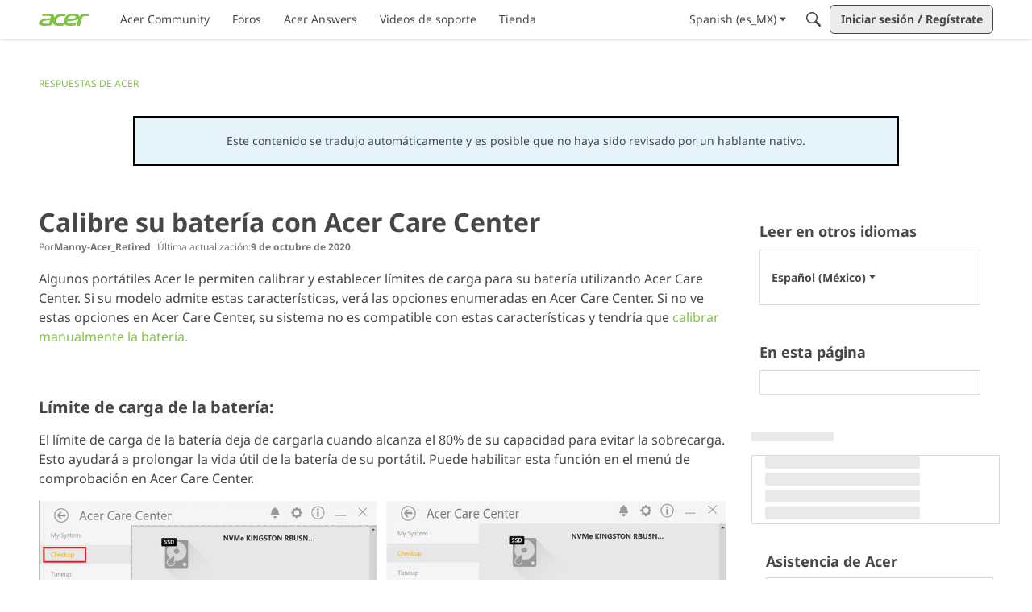

--- FILE ---
content_type: application/x-javascript
request_url: https://community.acer.com/dist/v2/layouts/chunks/addons/knowledge/ArticleLanguagePickerAsset.DhyNBHBa.min.js
body_size: 725
content:
import{r as p,j as e,l as w}from"../../../vendor/vendor/react-core.BgLhaSja.min.js";import{a as B,u as P,K as k}from"./KnowledgeBases.context.CFqK2_uC.min.js";import{h as L}from"./Articles.context.Co0-yVxf.min.js";import{bd as T,aX as j,bc as C,dZ as O,ch as D,Y as m,bf as I,cw as b,t as A,db as v,I as y,bp as S,aT as K,fc as q}from"../../../entries/layouts.CKj0XU2c.min.js";import{O as E}from"./OtherLanguagesPlaceHolder.Duc2001J.min.js";import{H}from"../../HomeWidgetContainer.B1OoBlNg.min.js";function N(t){let{articleTranslations:o,title:a}=t;const{hasPermission:i}=T(),n=j("articleOtherLanguages"),{currentLocale:r}=C(),l=B().knowledgeBase,c=O(D().mediaQueries),x=p.useMemo(()=>i("articles.add",{mode:l.hasCustomPermission?m.RESOURCE:m.GLOBAL,resourceID:l.knowledgeBaseID,resourceType:"knowledgeBase"}),[l]);if(!(o.length>1)||!r)return null;const d=o.map(s=>{const g=s.translationStatus==="up-to-date";return{value:s.locale,icon:!g&&e.jsx(b,{label:A("This article is not translated yet or it is out of date."),children:e.jsx(v,{children:e.jsx(y,{className:S().errorFgColor,icon:"status-warning",size:"compact"})})}),content:e.jsx(I,{displayLocale:s.locale,localeContent:s.locale}),url:s.url,requiresPermission:"articles.add",itemStatus:!g}}).filter(s=>(!x&&s.icon&&(s.icon=!1),s)),f=d.length>1,h=d.find(s=>s.value===r);return f?e.jsxs("nav",{"aria-labelledby":a?n:void 0,className:w("panelList",c.root),children:[!!a&&e.jsx(K,{title:a,className:c.title,id:n}),e.jsx(q,{widthOfParent:!0,options:d,describedBy:a?n:void 0,value:h,horizontalOffset:!1})]}):e.jsx(e.Fragment,{})}function R(t){const{article:o}=t,{articleID:a}=o,{articleTranslations:i,articleTranslationsApiParams:n}=t,{query:{data:r}}=L(a,n,i),u=r,{title:l,containerOptions:c}=t;return u?e.jsx(H,{options:c,children:e.jsx(N,{articleTranslations:u,title:l})}):e.jsx(E,{})}function X(t){const{knowledgeBase:o,knowledgeBaseApiParams:a,...i}=t,{knowledgeBaseID:n}=o,{query:{data:r}}=P(n,a,o);return e.jsx(k,{knowledgeBase:r,children:e.jsx(R,{...i})})}export{R as ArticleLanguagePickerAssetContents,X as default};


--- FILE ---
content_type: application/x-javascript
request_url: https://community.acer.com/dist/v2/layouts/chunks/addons/knowledge/Articles.context.Co0-yVxf.min.js
body_size: 4241
content:
var k=Object.defineProperty;var K=(t,e,a)=>e in t?k(t,e,{enumerable:!0,configurable:!0,writable:!0,value:a}):t[e]=a;var o=(t,e,a)=>K(t,typeof e!="symbol"?e+"":e,a);import{a as V,g as b}from"./KnowledgeBases.context.CFqK2_uC.min.js";import{f as E,d as B,e as x,L as O,t as M,dQ as Y,R as _,Z as j,c as P,af as g,dL as I,dR as H,cm as z,dS as W,i as X,D as Z}from"../../../entries/layouts.CKj0XU2c.min.js";import{r as F,A as d,p as T,q as R,R as G}from"../../../vendor/vendor/react-core.BgLhaSja.min.js";import{u as J}from"../../configHooks.BQi45ZpM.min.js";import{p as q,m as tt}from"../../../vendor/vendor/redux.D4LK-I4W.min.js";import{h as et}from"../../../vendor/vendor/moment.BYTvHWBW.min.js";const Tt="kb",at=["knowledgeBaseID","knowledgeCategoryID","siteSectionID","siteSectionGroup","locale","page","limit","expand","only-translated","statuses","includeSubcategories","types","featured","sort"],p="/articles",w=`${p}/drafts`,st="/article-revisions",$="/search";function nt(t){var e;return{name:t.name,body:"",url:t.url,insertUser:t.insertUser,insertUserID:t.insertUserID,updateUser:t.updateUser,updateUserID:(e=t.updateUser)==null?void 0:e.userID,dateInserted:t.dateInserted,dateUpdated:t.dateUpdated,knowledgeCategoryID:t.knowledgeCategoryID,status:t.status,recordID:t.articleID,recordType:"article",breadcrumbs:[{name:t.name,url:t.url}],image:t.image,excerpt:t.excerpt}}const rt={getArticle:async function(t){const{articleID:e,...a}=t;return(await E.get(`${p}/${e}`,{params:{...a,expand:"all"}})).data},getArticleRevision:async function(t){const{articleRevisionID:e}=t;return(await E.get(`${st}/${e}`)).data},getEditArticle:async function(t){const{articleID:e,...a}=t;return(await E.get(`${p}/${e}/edit`,{params:{...a}})).data},getArticleList:async function(t){const e=Object.fromEntries(Object.entries(t).filter(([r,c])=>c!==void 0)),a=Object.keys(e).every(r=>at.includes(r))?p:$;a===$&&e.knowledgeCategoryID&&["string","number"].includes(typeof e.knowledgeCategoryID)&&(e.knowledgeCategoryIDs=[`${e.knowledgeCategoryID}`]);const s=await E.get(a,{params:e}),n=s.data;return{data:a===p?n.map(nt):n,paging:B.parseHeaders(s.headers)}},getRelatedArticles:async function(t){const{articleID:e,...a}=t;return(await E.get(`${p}/${e}/articles-related`,{params:a})).data},putFeaturedArticle:async function(t){const{articleID:e,...a}=t;return(await E.put(`${p}/${e}/featured`,a)).data},getArticleFromDiscussion:async function(t){return(await E.get(`${p}/from-discussion`,{params:t})).data},postArticle:async function(t){return(await E.post(p,t)).data},postArticleTranslation:async function(t){const{articleID:e}=t;return(await E.post(`${p}/${e}/translations`,t)).data},patchArticle:async function(t){const{articleID:e,...a}=t;return(await E.patch(`${p}/${e}`,a)).data},putArticleNotifyUpdate:async function(t){const{articleID:e,locale:a}=t;await E.put(`${p}/${e}/notify-update`,{locale:a})},patchArticleStatus:async function(t){const{articleID:e,...a}=t;return(await E.patch(`${p}/${e}/status`,a)).data},putArticleReaction:async function(t){const{articleID:e}=t;return(await E.put(`${p}/${e}/react`,t)).data},getArticleTranslations:async function(t){const{articleID:e}=t;return(await E.get(`${p}/${e}/translations`)).data},putInvalidateArticleTranslations:async function(t){const{articleID:e,...a}=t;return(await E.put(`${p}/${e}/invalidate-translations`,a)).data},getArticleDraft:async function(t){const{draftID:e}=t;return(await E.get(`${w}/${e}`)).data},postArticleDraft:async function(t){return(await E.post(`${w}`,t)).data},patchArticleDraft:async function(t){const{draftID:e,...a}=t;return(await E.patch(`${w}/${e}`,a)).data},deleteArticleDraft:async function(t){const{draftID:e}=t;return(await E.delete(`${w}/${e}`)).data}},v=class v{constructor(){o(this,"initialState",v.INITIAL_STATE);o(this,"internalReducer",(e={...this.initialState},a)=>q(e,s=>{switch(a.type){case D.GET_ARTICLE_REVISIONS_RESPONSE:a.payload.data.forEach(u=>{s.revisionFragmentsByID[u.articleRevisionID]=u});break;case D.GET_REVISION_RESPONSE:const r=a.payload.data;s.revisionsByID[r.articleRevisionID]=r;break;case D.GET_DRAFTS_RESPONSE:const c=a.payload.data;for(const u of c)s.draftsByID[u.draftID]=u;break;case D.DELETE_DRAFT_RESPONSE:s.draftsByID[a.meta.draftID]&&delete s.draftsByID[a.meta.draftID];break}}));o(this,"reducer",q(x.reducerWithInitialState(v.INITIAL_STATE).case(D.getArticleACs.done,(e,a)=>{const{articleID:s}=a.params;return e.articlesByID[s]=a.result,e}).default(this.internalReducer)))}static selectArticle(e,a){return this.stateSlice(e).articlesByID[a]||null}static selectRevision(e,a){return this.stateSlice(e).revisionsByID[a]||null}static selectRevisionFragment(e,a){return this.stateSlice(e).revisionFragmentsByID[a]||null}static selectDraft(e,a){return this.stateSlice(e).draftsByID[a]||null}static stateSlice(e){if(!e.knowledge||!e.knowledge.articles)throw new Error(`It seems the ArticleModel's reducer was not properly configured. Expected to find 'knowledge.articles' in the passed state tree ${e}`);return e.knowledge.articles}};o(v,"INITIAL_STATE",{articlesByID:{},revisionsByID:{},revisionFragmentsByID:{},draftsByID:{}});let h=v;function ft(t){const e="garden.locale",a=J([e]),{query:s}=lt(t),n=ut(t),r=tt(y=>y.locales.locales.data),[c,u]=F.useState(),f=(y,m)=>et(y).locale(m).format("MMM, D YYYY"),S=(y,m,A)=>{var L;return((L=m.find(U=>U.localeKey===y))==null?void 0:L.displayNames[A])??y},N=F.useMemo(()=>(r==null?void 0:r.filter(y=>y.translationService!=="none").map(y=>y.localeKey))??[],[r]),C=s.status===O.LOADING||s.status===O.PENDING;return F.useEffect(()=>{const{data:y}=a||{};s.status===O.SUCCESS&&r&&y&&u(()=>{var m;return(m=s.data)==null?void 0:m.filter(A=>N.includes(A.locale)).map(A=>({localeKey:A.locale,language:S(A.locale,r,y[e]),status:M(Y(A.translationStatus)),lastUpdated:f(A.dateUpdated,y[e]),isDisabled:A.translationStatus==="translating",isPending:A.translationStatus==="translating",isUpdated:A.translationStatus==="up-to-date",translationStatus:A.translationStatus,error:A.error}))})},[s,r,a]),{translations:c,setTranslation:async function(y){await n({locale:y})},isLoading:C}}const it="X-Vanilla-Article-Voted",Q=j("@@article"),i=class i extends _{constructor(){super(...arguments);o(this,"fetchByID",async(a,s=!1)=>{const{articleID:n,...r}=a,c=h.selectArticle(this.getState(),n),u={...r,expand:"all"};if(u.locale||(u.locale=g()),c&&!s){const S={data:c};return this.dispatch(i.getArticleACs.done({params:a,result:c},a)),Promise.resolve(S.data)}const f=P(i.getArticleACs,async()=>(await this.api.get(`/articles/${a.articleID}`,{params:u})).data)(a);return this.dispatch(f)});o(this,"fetchRevisionsForArticle",a=>{const s=g();return this.dispatchApi("get",`/articles/${a.articleID}/revisions`,i.getArticleRevisionsACs,{locale:s,...a})});o(this,"fetchRevisionByID",a=>{const{articleRevisionID:s,...n}=a,r=h.selectRevision(this.getState(),s);if(r){const c={data:r,status:200};return this.dispatch(i.getRevisionACs.response(c,a)),Promise.resolve(c)}else return this.dispatchApi("get",`/article-revisions/${a.articleRevisionID}`,i.getRevisionACs,n,{articleRevisionID:s})})}getDrafts(a,s){return this.dispatchApi("get","/articles/drafts",i.getDraftsACs,{...a,expand:"all"},{identifier:s})}getFromDiscussion(a){const s=P(i.getFromDiscussionACs,async()=>{const n={...a};return(await this.api.get("/articles/from-discussion",{params:n})).data})(a);return this.dispatch(s)}deleteDraft(a){return this.dispatchApi("delete",`/articles/drafts/${a.draftID}`,i.deleteDraftACs,a)}};o(i,"getArticleACs",Q.async("GET_ARTICLE")),o(i,"GET_ARTICLE_REVISIONS_REQUEST","@@article/GET_ARTICLE_REVISIONS_REQUEST"),o(i,"GET_ARTICLE_REVISIONS_RESPONSE","@@article/GET_ARTICLE_REVISIONS_RESPONSE"),o(i,"GET_ARTICLE_REVISIONS_ERROR","@@article/GET_ARTICLE_REVISIONS_ERROR"),o(i,"GET_REVISION_REQUEST","@@article/GET_REVISION_REQUEST"),o(i,"GET_REVISION_RESPONSE","@@article/GET_REVISION_RESPONSE"),o(i,"GET_REVISION_ERROR","@@article/GET_REVISION_ERROR"),o(i,"GET_DRAFTS_REQUEST","@@article/GET_DRAFTS_REQUEST"),o(i,"GET_DRAFTS_RESPONSE","@@article/GET_DRAFTS_RESPONSE"),o(i,"GET_DRAFTS_ERROR","@@article/GET_DRAFTS_ERROR"),o(i,"DELETE_DRAFT_REQUEST","@@article/DELETE_DRAFT_REQUEST"),o(i,"DELETE_DRAFT_RESPONSE","@@article/DELETE_DRAFT_RESPONSE"),o(i,"DELETE_DRAFT_ERROR","@@article/DELETE_DRAFT_ERROR"),o(i,"ARTICLE_TRANSLATE_REQUEST","@@article/ARTICLE_TRANSLATE_REQUEST"),o(i,"ARTICLE_TRANSLATE_RESPONSE","@@article/ARTICLE_TRANSLATE_RESPONSE"),o(i,"ARTICLE_TRANSLATE_ERROR","@@article/ARTICLE_TRANSLATE_ERROR"),o(i,"ACTION_TYPES"),o(i,"getArticleRevisionsACs",_.generateApiActionCreators(i.GET_ARTICLE_REVISIONS_REQUEST,i.GET_ARTICLE_REVISIONS_RESPONSE,i.GET_ARTICLE_REVISIONS_ERROR,{},{})),o(i,"getRevisionACs",_.generateApiActionCreators(i.GET_REVISION_REQUEST,i.GET_REVISION_RESPONSE,i.GET_REVISION_ERROR,{},{})),o(i,"getDraftsACs",_.generateApiActionCreators(i.GET_DRAFTS_REQUEST,i.GET_DRAFTS_RESPONSE,i.GET_DRAFTS_ERROR,{},{})),o(i,"getFromDiscussionACs",Q.async("GET_FROM_DISCUSSION")),o(i,"deleteDraftACs",_.generateApiActionCreators(i.DELETE_DRAFT_REQUEST,i.DELETE_DRAFT_RESPONSE,i.DELETE_DRAFT_ERROR,{},{}));let D=i;const ct=G.createContext({api:rt});function ot(){return G.useContext(ct)}function l(){return ot().api}function Dt(t,e){const a=l(),s=d(),n=["getArticleList",t],{siteSection:r}=H(),c={locale:r==null?void 0:r.contentLocale,page:1,limit:10,"only-translated":b(),includeSubcategories:!0,siteSectionID:(t==null?void 0:t.siteSectionID)??(r==null?void 0:r.sectionID),...t},u=T({queryKey:n,queryFn:async()=>await a.getArticleList(c),keepPreviousData:!0,initialData:e});return{query:I(u),invalidate:async function(){await s.invalidateQueries({queryKey:n})}}}function gt(){const t=l(),e=d();return R({mutationKey:["postArticle"],mutationFn:async s=>{const n={locale:g(),...s};return await t.postArticle(n)},onSuccess:({articleID:s})=>{e.invalidateQueries(["getArticle",{articleID:s}])}}).mutateAsync}function mt(t){const e=l(),a=d();return R({mutationKey:["patchArticle",t],mutationFn:async n=>await e.patchArticle({articleID:t,...n}),onSuccess:({articleID:n})=>{a.invalidateQueries(["getArticle",{articleID:n}])}}).mutateAsync}function Ct(){const t=l(),e=d();return R({mutationKey:["patchAnyArticle"],mutationFn:async s=>{const{articleID:n,...r}=s;return await t.patchArticle({articleID:n,...r})},onSuccess:({articleID:s})=>{e.invalidateQueries(["getArticle",{articleID:s}])}}).mutateAsync}function _t(t){const e=l(),a=d();return R({mutationKey:["patchArticleStatus",t],mutationFn:async n=>await e.patchArticleStatus({articleID:t,...n}),onSuccess:({articleID:n})=>{a.invalidateQueries(["getArticle",{articleID:n}])}}).mutateAsync}function vt(t){const e=l();return R({mutationKey:["putArticleNotifyUpdate",{articleID:t}],mutationFn:async({locale:s})=>await e.putArticleNotifyUpdate({articleID:t,locale:s})}).mutateAsync}function wt(){const t=l(),e=d();return R({mutationKey:["patchAnyArticleStatus"],mutationFn:async s=>await t.patchArticleStatus(s),onSuccess:({articleID:s})=>{e.invalidateQueries(["getArticle",{articleID:s}])}}).mutateAsync}function ut(t){const e=l(),a=d();return R({mutationKey:["postArticleTranslation",t],mutationFn:async n=>await e.postArticleTranslation({articleID:t,...n}),onSuccess:()=>{a.invalidateQueries(["getArticleTranslations",t])}}).mutateAsync}function lt(t,e,a){const s=l(),n=d(),r={...e,articleID:t},c=["getArticleTranslations",r],u=T({queryKey:c,queryFn:async()=>await s.getArticleTranslations(r),keepPreviousData:!0,initialData:a});return{query:I(u),invalidate:async function(){await n.invalidateQueries({queryKey:c})}}}function ht(t){const e=l(),a=d();return R({mutationKey:["putInvalidateArticleTranslations",t],mutationFn:async n=>await e.putInvalidateArticleTranslations({articleID:t,...n}),onSuccess:()=>{a.invalidateQueries(["getArticleTranslations",t])}}).mutateAsync}function Nt(t,e,a,s=!0){const n=l(),r=d(),c={locale:g(),...e,articleID:t},u=["getArticleRelatedArticles",c],f=T({queryKey:u,queryFn:async()=>await n.getRelatedArticles(c),keepPreviousData:!0,initialData:a,enabled:s});return{query:I(f),invalidate:async function(){await r.invalidateQueries({queryKey:u})}}}function Ot(t){const e=l(),a=d();return R({mutationKey:["putFeaturedArticle"],mutationFn:async n=>await e.putFeaturedArticle({...n,articleID:t}),onSuccess:({articleID:n})=>{a.invalidateQueries(["getArticle",{articleID:n}])}}).mutateAsync}function Ft(t){const e=l(),a=z(),{knowledgeBase:s}=V();return R({mutationKey:["putArticleReaction"],mutationFn:async r=>{let{...c}=r;if((a==null?void 0:a.userID)===0||!a){const S=await W(),N=X("reCaptchaKey");try{c.responseToken=await Promise.resolve(S==null?void 0:S.execute(N)).then(C=>C)}catch(C){Z(C)}}const u=await e.putArticleReaction({articleID:t,...r});let f={article:u,vote:c.helpful,knowledgeBase:s};return document.dispatchEvent(new CustomEvent(it,{detail:f})),u}}).mutateAsync}function Lt(t,e,a){const s=l(),n=d(),r={articleID:t,locale:g(),...e},c=["getArticle",{articleID:t}],u=T({queryFn:async()=>await s.getArticle(r),keepPreviousData:!0,queryKey:c,initialData:a});return{query:I(u),invalidate:async function(){await n.invalidateQueries({queryKey:c})}}}function Pt(){const t=l(),e=d();return R({mutationKey:["fetchAnyArticle"],mutationFn:async s=>{var r;const n=e.getQueryData(["getArticle",{articleID:s}]);if((r=e.getDefaultOptions().queries)!=null&&r.enabled&&!n){const c=await t.getArticle({articleID:s,locale:g()});e.setQueryData(["getArticle",{articleID:c.articleID}],c)}}}).mutateAsync}function qt(t){const e=l(),a=d(),s={articleID:t,locale:g()},n=["getEditArticle",s],r=T({queryFn:async()=>await e.getEditArticle(s),keepPreviousData:!0,queryKey:n});return{query:I(r),invalidate:async function(){await a.invalidateQueries({queryKey:n})}}}function $t(t){const e=l(),a=d(),s=["getArticleRevision",{articleRevisionID:t}],n=T({queryFn:async()=>await e.getArticleRevision({articleRevisionID:t}),keepPreviousData:!0,queryKey:s});return{query:I(n),invalidate:async function(){await a.invalidateQueries({queryKey:s})}}}function Qt(t,e){const a=l(),s=d(),n={discussionID:t,recordType:e??null},r=["getArticleFromDiscussion",n],c=T({queryKey:r,queryFn:async()=>await a.getArticleFromDiscussion(n)});return{query:I(c),invalidate:async function(){await s.invalidateQueries({queryKey:r})}}}function Gt(t){const e=l(),a=d(),s=["getArticleDraft",{draftID:t}],n=T({enabled:!!t,queryFn:async()=>await e.getArticleDraft({draftID:t}),keepPreviousData:!0,queryKey:s});return{query:I(n),invalidate:async function(){await a.invalidateQueries({queryKey:s})}}}function Ut(){const t=l(),e=d();return R({mutationKey:["postArticleDraft"],mutationFn:async s=>await t.postArticleDraft(s),onSuccess:s=>{e.setQueryData(["getArticleDraft",{draftID:s.draftID}],s)}}).mutateAsync}function kt(){const t=l(),e=d();return R({mutationKey:["patchAnyArticleDraft"],mutationFn:async s=>await t.patchArticleDraft(s),onSuccess:(s,n)=>{e.setQueryData(["getArticleDraft",{draftID:n.draftID}],s)}}).mutateAsync}export{h as A,Tt as K,ft as a,_t as b,Pt as c,Dt as d,Lt as e,Nt as f,Ft as g,lt as h,Gt as i,Ut as j,kt as k,$t as l,nt as m,mt as n,qt as o,ht as p,vt as q,Qt as r,gt as s,D as t,Ot as u,wt as v,Ct as w};


--- FILE ---
content_type: application/x-javascript
request_url: https://community.acer.com/dist/v2/layouts/chunks/addons/knowledge/ArticleRelatedArticlesWidget.C4a7F9by.min.js
body_size: 382
content:
import{j as e,r as i}from"../../../vendor/vendor/react-core.BgLhaSja.min.js";import{e as H,f as S}from"./Articles.context.Co0-yVxf.min.js";import{r as b,R as k}from"./RelatedArticlesPlaceholder.Bj48x1cf.min.js";import{dZ as C,ch as I,bq as N,aT as E,t as L,ag as P,L as q}from"../../../entries/layouts.CKj0XU2c.min.js";import{H as v}from"../../HomeWidgetContainer.B1OoBlNg.min.js";function D(a){const{articles:t}=a,s=b.useAsHook(),l=C.useAsHook(I().mediaQueries);return t.length===0?e.jsx(e.Fragment,{}):e.jsxs(e.Fragment,{children:[e.jsx("hr",{className:N(s.border,l.title)}),e.jsx(E,{depth:3,title:L("Related Articles"),className:s.header}),e.jsx("ul",{className:s.linkList,children:t.map(r=>e.jsx("li",{className:s.linkItem,children:e.jsx(P,{to:r.url,className:s.link,children:r.name})},r.recordID))})]})}function T(a){const{article:t,articleApiParams:s}=a,{query:{data:l}}=H(t.articleID,s,t),o=l,{articleID:r}=o,{relatedArticles:f,relatedArticlesApiParams:A,containerOptions:x}=a,d=i.useRef(null),[n,p]=i.useState(!1),u=i.useRef(new IntersectionObserver(([c])=>{p(c.isIntersecting)}));i.useEffect(()=>{n&&u.current.disconnect();const c=d.current;!n&&c&&setTimeout(()=>{u.current.observe(c)},150)},[n]);const j=n,{query:{data:h,status:R}}=S(r,A,f,j),m=h,g=R===q.SUCCESS&&m?e.jsx(v,{options:x,children:e.jsx(D,{articles:m})}):e.jsx(k,{});return e.jsx("div",{ref:d,children:g})}export{T as default};


--- FILE ---
content_type: application/x-javascript
request_url: https://community.acer.com/dist/v2/layouts/chunks/addons/dashboard/MembersSearchDomain.CSyfTkWS.min.js
body_size: -142
content:
const __vite__mapDeps=(i,m=__vite__mapDeps,d=(m.f||(m.f=["../openapi-embed/layouts._xHqySZ2.css"])))=>i.map(i=>d[i]);
import{S as e,_ as o}from"../../../entries/layouts.CKj0XU2c.min.js";const _=new e("members",()=>o(()=>import("./MembersSearchDomain.loadable.Dnc1IPXz.min.js"),__vite__mapDeps([0]),import.meta.url));export{_ as M};


--- FILE ---
content_type: application/x-javascript
request_url: https://community.acer.com/dist/v2/layouts/chunks/addons/knowledge/NewCategoryForm.CGw2Y5M3.min.js
body_size: 1344
content:
import{j as e,r as b}from"../../../vendor/vendor/react-core.BgLhaSja.min.js";import{bq as r,t as a,bp as h,aW as y,b7 as Z,al as F,O as M,Q as N,aq as V,ar as A,as as d,a9 as u,aY as B,at as L,a_ as T,av as E}from"../../../entries/layouts.CKj0XU2c.min.js";import{u as R}from"./Categories.context.Cw84Y37_.min.js";function k(t){const s=a("Expand All"),l=h();return e.jsxs("svg",{xmlns:"http://www.w3.org/2000/svg",viewBox:"0 0 24 24",className:r(l.standard,t.className),role:"img","aria-label":s,children:[e.jsx("title",{children:s}),e.jsx("path",{d:"M8,5H22V7H8ZM8,9H22v1.5H8ZM2,5H7L4.5,7.5Zm6,9H22v2H8ZM2,14H7L4.5,16.5Zm6,4H22v1.5H8Z",fill:"currentColor",transform:"translate(0 -1)"})]})}function D(t){const s=a("Collapse All"),l=h();return e.jsxs("svg",{xmlns:"http://www.w3.org/2000/svg",viewBox:"0 0 24 24",className:r(l.standard,t.className),role:"img","aria-label":s,children:[e.jsx("title",{children:s}),e.jsx("path",{d:"M3,12V6L6,9Zm0,7V13l3,3ZM8,8H22v2H8Zm0,7H22v2H8Z",fill:"currentColor",transform:"translate(0 -1.2)"})]})}function P(t){const s=a("Closed Folder");return e.jsxs("svg",{xmlns:"http://www.w3.org/2000/svg",viewBox:"0 0 16 14",className:r("icon","icon-folderClosed",t),role:"img","aria-label":s,children:[e.jsx("title",{children:s}),e.jsx("path",{d:"M1.5,14h13A1.5,1.5,0,0,0,16,12.5v-9A1.5,1.5,0,0,0,14.5,2H8L6.222,0H1.5A1.5,1.5,0,0,0,0,1.5v11A1.5,1.5,0,0,0,1.5,14Z",fill:"currentColor"})]})}function q(t){const s=a("Open Folder");return e.jsx("svg",{xmlns:"http://www.w3.org/2000/svg",viewBox:"0 0 18.612 14",className:r("icon","icon-folderOpen",t),role:"img","aria-label":s,children:e.jsx("path",{d:"M0,10.926V1.5A1.5,1.5,0,0,1,1.5,0H6.222L8,2h6.5A1.5,1.5,0,0,1,16,3.5V4H4.081A2.5,2.5,0,0,0,1.709,5.709Zm.329,2.087L2.658,6.026A1.5,1.5,0,0,1,4.081,5H17.613a1,1,0,0,1,.948,1.316l-2.333,7a1,1,0,0,1-.949.684H1.041a.75.75,0,0,1-.75-.75A.759.759,0,0,1,.329,13.013Z",fill:"currentColor"})})}function X(t,s){const l=a("Article");return e.jsxs("svg",{xmlns:"http://www.w3.org/2000/svg",viewBox:"0 0 16 16",className:r("icon","icon-article",t),role:"img","aria-label":l,children:[e.jsx("title",{children:l}),!!s&&e.jsx("rect",{className:s,x:"0.75",y:"0.75",width:"14.5",height:"14.5"}),e.jsx("path",{d:"M1,1V15H15V1ZM1,0H15a1,1,0,0,1,1,1V15a1,1,0,0,1-1,1H1a1,1,0,0,1-1-1V1A1,1,0,0,1,1,0ZM4,4V7H7V4ZM3,3H8V8H3Zm0,8h7v1H3ZM3,9H13v1H3ZM9,5h4V6H9ZM9,7h4V8H9ZM9,3h4V4H9Z",fill:"currentColor"})]})}function Y(t){const s={fill:"none",stroke:"currentColor"};return e.jsxs("svg",{xmlns:"http://www.w3.org/2000/svg",viewBox:"0 0 18 16",className:r("icon","icon-organize",t),children:[e.jsx("title",{children:a("Organize")}),e.jsx("rect",{x:"0.5",y:"0.5",width:"14",height:"3",rx:"0.5",style:s}),e.jsx("rect",{x:"3.5",y:"6.5",width:"14",height:"3",rx:"0.5",style:s}),e.jsx("rect",{x:"0.5",y:"12.5",width:"14",height:"3",rx:"0.5",style:s})]})}function _(t){const{parentCategoryID:s,onSuccess:l}=t,g=R(),{values:w,setFieldValue:H,isSubmitting:o,isValid:j,handleSubmit:v,resetForm:I}=y({initialValues:{name:"",parentID:s},enableReinitialize:!0,onSubmit:async(n,{resetForm:i})=>{const C=await g(n);await(l==null?void 0:l(C)),t.exitHandler(),i()}}),f=Z("navigationItemList"),c=b.createRef(),m=f+"-title";function p(n){const{value:i}=n.target;H("name",i)}const x=F();return e.jsx(M,{isVisible:t.isVisible,titleID:m,size:N.SMALL,exitHandler:t.exitHandler,elementToFocus:c.current,elementToFocusOnExit:t.buttonRef.current,children:e.jsx("form",{role:"form",onSubmit:v,children:e.jsx(V,{header:e.jsx(E,{id:m,closeFrame:t.exitHandler,title:a("New Category")}),body:e.jsx(L,{children:e.jsx(T,{label:a("New Category"),labelClassName:"sr-only",className:"isFirst isLast",inputProps:{inputRef:c,value:w.name,onChange:p,placeholder:a("Example: Appearance")}})}),footer:e.jsxs(A,{justifyRight:!0,children:[e.jsx(d,{buttonType:u.TEXT,className:x.actionButton,onClick:t.exitHandler,children:a("Cancel")}),e.jsx(d,{title:a("New Category"),buttonType:u.TEXT_PRIMARY,className:x.actionButton,disabled:!j||o,submit:!0,children:o?e.jsx(B,{}):a("Save")})]})})})})}export{D as C,k as E,_ as N,X as a,P as b,q as f,Y as o};
